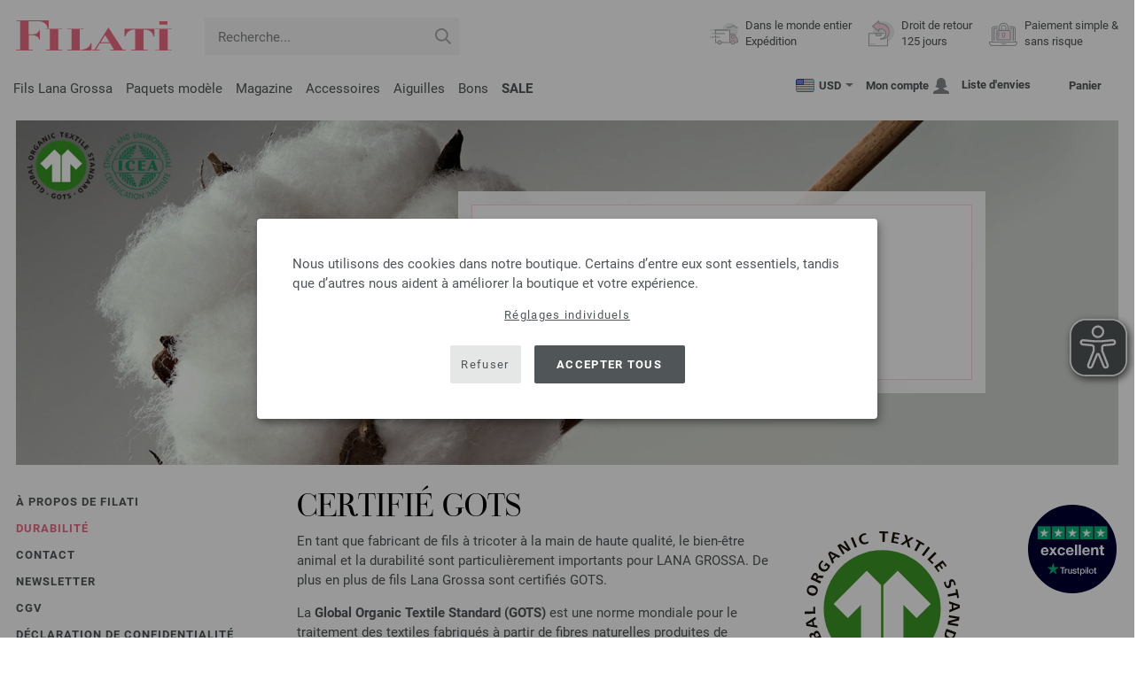

--- FILE ---
content_type: text/html; charset=UTF-8
request_url: https://www.filati.fr/ueber-filati/nachhaltigkeit.asp
body_size: 13838
content:
<!doctype html>
<html lang="fr">
<head><meta charset="utf-8">
<title>LANA GROSSA Durabilité FILATI.fr</title>
<meta name="googlebot" content="index,follow,noodp" />
<meta name="robots" content="all,index,follow" />
<meta name="msnbot" content="all,index,follow" />
<link rel="canonical" href="https://www.filati.fr/a-propos-de-filati/nachhaltigkeit.asp" />
<meta http-equiv="X-UA-Compatible" content="ie=edge">
<meta name="application-name" content="FILATI">
<meta name="apple-mobile-web-app-title" content="FILATI">
<meta name="msapplication-TileColor" content="#505658">
<meta name="theme-color" content="#505658">
<meta name="msapplication-config" content="/browserconfig.xml?v=04">
<link rel="apple-touch-icon" sizes="57x57" href="/assets/images/favicons/apple-touch-icon-57x57.png?v=04">
<link rel="apple-touch-icon" sizes="60x60" href="/assets/images/favicons/apple-touch-icon-60x60.png?v=04">
<link rel="apple-touch-icon" sizes="72x72" href="/assets/images/favicons/apple-touch-icon-72x72.png?v=04">
<link rel="apple-touch-icon" sizes="76x76" href="/assets/images/favicons/apple-touch-icon-76x76.png?v=04">
<link rel="apple-touch-icon" sizes="114x114" href="/assets/images/favicons/apple-touch-icon-114x114.png?v=04">
<link rel="apple-touch-icon" sizes="120x120" href="/assets/images/favicons/apple-touch-icon-120x120.png?v=04">
<link rel="apple-touch-icon" sizes="144x144" href="/assets/images/favicons/apple-touch-icon-144x144.png?v=04">
<link rel="apple-touch-icon" sizes="152x152" href="/assets/images/favicons/apple-touch-icon-152x152.png?v=04">
<link rel="apple-touch-icon" sizes="180x180" href="/assets/images/favicons/apple-touch-icon-180x180.png?v=04">
<link rel="icon" type="image/png" href="/assets/images/favicons/android-chrome-36x36.png?v=04" sizes="36x36">
<link rel="icon" type="image/png" href="/assets/images/favicons/android-chrome-48x48.png?v=04" sizes="48x48">
<link rel="icon" type="image/png" href="/assets/images/favicons/android-chrome-72x72.png?v=04" sizes="72x72">
<link rel="icon" type="image/png" href="/assets/images/favicons/android-chrome-96x96.png?v=04" sizes="96x96">
<link rel="icon" type="image/png" href="/assets/images/favicons/android-chrome-144x144.png?v=04" sizes="144x144">
<link rel="icon" type="image/png" href="/assets/images/favicons/android-chrome-192x192.png?v=04" sizes="192x192">
<link rel="icon" type="image/png" href="/assets/images/favicons/favicon-16x16.png?v=04" sizes="16x16">
<link rel="icon" type="image/png" href="/assets/images/favicons/favicon-32x32.png?v=04" sizes="32x32">
<link rel="icon" type="image/png" href="/assets/images/favicons/favicon-96x96.png?v=04" sizes="96x96">
<link rel="shortcut icon" type="image/x-icon" href="/favicon.ico?v=04">
<meta name="msapplication-TileImage" content="/assets/images/favicons/mstile-150x150.png?v=04">
<meta name="msapplication-square70x70logo" content="/assets/images/favicons/mstile-70x70.png?v=04">
<meta name="msapplication-square150x150logo" content="/assets/images/favicons/mstile-150x150.png?v=04">
<meta name="msapplication-wide310x150logo" content="/assets/images/favicons/mstile-310x150.png?v=04">
<meta name="msapplication-square310x310logo" content="/assets/images/favicons/mstile-310x310.png?v=04">
<link href="/assets/images/favicons/apple-touch-startup-image-320x460.png?v=04" media="(device-width: 320px) and (device-height: 480px) and (-webkit-device-pixel-ratio: 1)" rel="apple-touch-startup-image">
<link href="/assets/images/favicons/apple-touch-startup-image-640x920.png?v=04" media="(device-width: 320px) and (device-height: 480px) and (-webkit-device-pixel-ratio: 2)" rel="apple-touch-startup-image">
<link href="/assets/images/favicons/apple-touch-startup-image-640x1096.png?v=04" media="(device-width: 320px) and (device-height: 568px) and (-webkit-device-pixel-ratio: 2)" rel="apple-touch-startup-image">
<link href="/assets/images/favicons/apple-touch-startup-image-748x1024.png?v=04" media="(device-width: 768px) and (device-height: 1024px) and (-webkit-device-pixel-ratio: 1) and (orientation: landscape)" rel="apple-touch-startup-image">
<link href="/assets/images/favicons/apple-touch-startup-image-750x1024.png?v=04" media="" rel="apple-touch-startup-image">
<link href="/assets/images/favicons/apple-touch-startup-image-750x1294.png?v=04" media="(device-width: 375px) and (device-height: 667px) and (-webkit-device-pixel-ratio: 2)" rel="apple-touch-startup-image">
<link href="/assets/images/favicons/apple-touch-startup-image-768x1004.png?v=04" media="(device-width: 768px) and (device-height: 1024px) and (-webkit-device-pixel-ratio: 1) and (orientation: portrait)" rel="apple-touch-startup-image">
<link href="/assets/images/favicons/apple-touch-startup-image-1182x2208.png?v=04" media="(device-width: 414px) and (device-height: 736px) and (-webkit-device-pixel-ratio: 3) and (orientation: landscape)" rel="apple-touch-startup-image">
<link href="/assets/images/favicons/apple-touch-startup-image-1242x2148.png?v=04" media="(device-width: 414px) and (device-height: 736px) and (-webkit-device-pixel-ratio: 3) and (orientation: portrait)" rel="apple-touch-startup-image">
<link href="/assets/images/favicons/apple-touch-startup-image-1496x2048.png?v=04" media="(device-width: 768px) and (device-height: 1024px) and (-webkit-device-pixel-ratio: 2) and (orientation: landscape)" rel="apple-touch-startup-image">
<link href="/assets/images/favicons/apple-touch-startup-image-1536x2008.png?v=04" media="(device-width: 768px) and (device-height: 1024px) and (-webkit-device-pixel-ratio: 2) and (orientation: portrait)" rel="apple-touch-startup-image">
<link rel="manifest" href="/manifest.json?v=04" />
<meta property="og:type" content="article" />
<meta property="og:url" content="https://www.filati.fr/a-propos-de-filati/nachhaltigkeit.asp" />
<meta property="og:image" content="https://www.filati.fr/assets/images/social-media/fb-filati.png" />
<meta property="og:site_name" content="FILATI" />
<meta property="fb:admins" content="100002294998238" />
<meta name="viewport" content="width=device-width, initial-scale=1.0">
<link rel="preload" href="/assets/fonts/bodoni-classic-pro-a.woff2" as="font" type="font/woff2" crossorigin="anonymous">
<link rel="preload" href="/assets/fonts/roboto-v18-vietnamese_latin-ext_greek-ext_cyrillic_latin_greek_cyrillic-ext-700.woff2" as="font" type="font/woff2" crossorigin="anonymous">
<link rel="preload" href="/assets/fonts/roboto-v18-vietnamese_latin-ext_greek-ext_cyrillic_latin_greek_cyrillic-ext-regular.woff2" as="font" type="font/woff2" crossorigin="anonymous">
<link rel="stylesheet" href="/assets/styles/css/style.css?v=208">
<style>
.priceBrutto{display:none !important;}
</style>
<script>var klaroConfig = {elementID: 'biscuit',storageMethod: 'cookie',cookieName: 'klaro',cookieExpiresAfterDays: 365,privacyPolicy: 'https://www.filati.fr/lana-grossa-filati-mode-tricote/intimite.html',default: false,mustConsent: false,noticeAsModal: true,acceptAll: true,hideDeclineAll: false,lang: 'zz',translations: {zz: {acceptAll: 'Accepter tous',acceptSelected: 'Enregistrer sélection',close: 'Fermer',consentModal: {description: 'Ici, vous pouvez voir et ajuster les informations que nous stockons à votre sujet.',privacyPolicy: {name: 'Déclaration de confidentialité',text: 'Plus de détails peuvent être trouvés dans notre {privacyPolicy}.'},title: 'Paramètres de confidentialité'},consentNotice: {changeDescription: 'Il y a eu des changements depuis votre dernière visite, veuillez mettre à jour votre sélection.',title: 'Paramètres de confidentialité',description: 'Nous utilisons des cookies dans notre boutique. Certains d’entre eux sont essentiels, tandis que d’autres nous aident à améliorer la boutique et votre expérience.',imprint: {name: 'Mentions légales'},learnMore: 'Réglages individuels',privacyPolicy: {name: 'Déclaration de confidentialité'},testing: ' '},contextualConsent: {acceptAlways: '',acceptOnce: 'Oui',description: '',descriptionEmptyStore: ' ',modalLinkText: 'Paramètres de confidentialité'},decline: 'Refuser',ok: 'Accepter tous',poweredBy: ' ',privacyPolicy: {name: 'Déclaration de confidentialité',text: 'Plus de détails peuvent être trouvés dans notre {privacyPolicy}.'},purposeItem: {service: ' ',services: ' '},purposes: {external: {description: 'Nécessaire pour afficher le contenu externe.',title: 'Contenu externe'},tech: {description: 'Les cookies essentiels permettent des fonctions de base et sont nécessaires au bon fonctionnement de la boutique.',title: 'Techniquement requis'},marketing: {description: 'Ces services traitent les informations personnelles pour vous montrer un contenu pertinent sur des produits, des services ou des sujets qui pourraient vous intéresser.',title: 'Commercialisation'},statistics: {description: 'Les cookies statistiques collectent des informations de manière anonyme. Ces informations nous aident à comprendre comment nos visiteurs utilisent la boutique.',title: 'Statistiques'},personalization: {description: 'Nécessaire pour afficher des contenus personnalisés.',title: 'Personnalisation'}},save: 'Enregistrer',service: {disableAll: {description: ' ',title: 'Activer ou désactiver tout'},optOut: {description: 'Diese Dienste werden standardmäßig geladen (Sie können sich jedoch abmelden)',title: '(Opt-out)'},purpose: ' ',purposes: ' ',required: {description: ' ',title: 'Les cookies essentiels permettent des fonctions de base et sont nécessaires au bon fonctionnement de la boutique.'}}}},services: [{name: 'mandatory',default: true,purposes: ['tech'],translations: {zz: {title: 'Techniquement requis',description: ''},},cookies: ['BasketGuid'],required: true,},{name: 'googleAnalytics',purposes: ['statistics'],translations: {zz: {title: 'Google Analytics',description: ''},},cookies: [['_ga', '/', 'filati.fr'], ['_gid', '/', 'filati.fr'], ['_gat', '/', 'filati.fr'], ['_gali', '/', 'filati.fr'], [/^_gac_.*$/i, '/', 'filati.fr'], [/^_gat_.*$/i, '/', 'filati.fr'], '_ga'],},{name: 'google-tag-manager',required: true,purposes: ['marketing'],onAccept: `for(let k of Object.keys(opts.consents)){if (opts.consents[k]){let eventName = 'klaro-'+k+'-accepted';dataLayer.push({'event': eventName})}}`,onInit: `window.dataLayer = window.dataLayer || [];window.gtag = function(){dataLayer.push(arguments)};gtag('consent', 'default', {'ad_storage': 'denied', 'analytics_storage': 'denied', 'ad_user_data': 'denied', 'ad_personalization': 'denied'});gtag('set', 'ads_data_redaction', true);`,},{name: 'google-analytics',cookies: [/^_ga(_.*)?/],purposes: ['marketing'],onAccept: `gtag('consent', 'update', {'analytics_storage': 'granted',})`,onDecline: `gtag('consent', 'update', {'analytics_storage': 'denied',})`,},{name: 'google-ads',cookies: [],onAccept: `gtag('consent', 'update', {'ad_storage': 'granted','ad_user_data': 'granted','ad_personalization': 'granted'})`,onDecline: `gtag('consent', 'update', {'ad_storage': 'denied','ad_user_data': 'denied','ad_personalization': 'denied'})`,purposes: ['marketing'],},{name: 'issuu',purposes: ['external'],translations: {zz: {title: 'issuu',description: 'Requis pour pouvoir feuilleter des magazines.'},},},{name: 'YouTube',purposes: ['external'],translations: {zz: {title: 'YouTube',description: 'Requis pour regarder des vidéos.'},},},],};</script>
<script src="/assets/scripts/js_lib/biscuit.js?v=208"></script>
<script src="/assets/scripts/js.min.js?v=208"></script>
<script>var CurrencyArray = {"AED":[4.311694,"AED","2"],"AFN":[76.897685,"&#1547;","0"],"ALL":[97.687232,"Lek","0"],"AMD":[445.805333,"AMD","0"],"ANG":[2.101643,"Na&#402;","2"],"AOA":[1075.429802,"AOA","0"],"ARS":[1678.302279,"arg$","0"],"AUD":[1.755418,"AU$","2"],"AWG":[2.11329,"Afl.","2"],"AZN":[1.995968,"&#8380;","2"],"BAM":[1.975768,"KM","2"],"BBD":[2.364193,"BDS$","2"],"BDT":[143.570939,"BDT","0"],"BGN":[1.971664,"&#1083;&#1074;","2"],"BHD":[0.442571,"BHD","2"],"BIF":[3475.310381,"BIF","0"],"BMD":[1.17405,"BD$","2"],"BND":[1.51111,"BR$","2"],"BOB":[8.110971,"$b","2"],"BRL":[6.304298,"R$","2"],"BSD":[1.173863,"B$","2"],"BTN":[106.49525,"BTN","0"],"BWP":[15.677437,"P","0"],"BYN":[3.385312,"Br","2"],"BZD":[2.360859,"BZ$","2"],"CAD":[1.6318,"CA$","2"],"CDF":[2553.558884,"CDF","0"],"CHF":[0.938072,"CHF","2"],"CLP":[1040.917195,"chil$","0"],"CNY":[8.181779,"CN&#165;","2"],"COP":[4330.800601,"CO$","0"],"CRC":[573.69535,"CR&#8353;","0"],"CUC":[1.17405,"CUC","2"],"CUP":[31.112324,"Cub$","0"],"CVE":[111.39072,"CVE","0"],"CZK":[24.510466,"K&#269;","0"],"DJF":[209.032489,"DJF","0"],"DKK":[7.546383,"dkr","2"],"DOP":[74.785464,"RD$","0"],"DZD":[152.313289,"DZD","0"],"EGP":[55.20524,"E&#163;","0"],"ETB":[183.16608,"ETB","0"],"EUR":[1.01,"&#8364;","2"],"FJD":[2.676247,"FJ$","2"],"GBP":[0.87684,"&#163;","2"],"GEL":[3.158198,"&#8382;","2"],"GHS":[12.718535,"&#162;","0"],"GMD":[86.879472,"GMD","0"],"GNF":[10276.858496,"GNF","0"],"GTQ":[8.999953,"Q","2"],"GYD":[245.541455,"G$","0"],"HKD":[9.152289,"HK$","2"],"HNL":[30.956852,"L","0"],"HRK":[7.609839,"kn","2"],"HTG":[153.76726,"HTG","0"],"HUF":[388.812458,"Ft","0"],"IDR":[19867.274043,"Rp","0"],"ILS":[3.692509,"&#8362;","2"],"INR":[106.476533,"&#8377;","0"],"IQD":[1537.740535,"IQD","0"],"IRR":[49456.85543,"&#65020;","0"],"ISK":[147.648635,"&#205;kr","0"],"JMD":[185.242069,"J$","0"],"JOD":[0.83245,"JOD","2"],"JPY":[185.362494,"&#165;","0"],"KES":[151.417472,"KES","0"],"KGS":[102.670478,"K.S.","0"],"KHR":[4725.840303,"&#6107;","0"],"KMF":[498.971778,"KMF","0"],"KRW":[1731.10178,"KR&#8361;","0"],"KWD":[0.361584,"KWD","2"],"KYD":[0.978186,"CI$","2"],"KZT":[600.246132,"&#8376;","0"],"LAK":[25381.507129,"&#8365;","0"],"LBP":[105117.525391,"LB&#163;","0"],"LKR":[363.634922,"&#3515;&#3540;","0"],"LRD":[211.881282,"Lib$","0"],"LSL":[19.220343,"LSL","0"],"LTL":[3.466665,"Lt","2"],"LVL":[0.710171,"Ls","2"],"LYD":[6.378461,"LYD","2"],"MAD":[10.80732,"MAD","0"],"MDL":[20.125388,"MDL","0"],"MGA":[5455.129839,"MGA","0"],"MKD":[62.178379,"&#1076;&#1077;&#1085;","0"],"MMK":[2465.679514,"MMK","0"],"MOP":[9.430606,"MOP","2"],"MUR":[54.358993,"MUR","0"],"MVR":[18.150925,"MVR","0"],"MWK":[2035.470557,"MWK","0"],"MXN":[20.688427,"Mex$","0"],"MYR":[4.759654,"RM","2"],"MZN":[74.945534,"MT","0"],"NAD":[19.220343,"N$","0"],"NGN":[1666.962834,"&#8358;","0"],"NIO":[43.196545,"C$","0"],"NOK":[11.827996,"nkr","0"],"NPR":[170.39199,"&#2352;&#2369;","0"],"NZD":[2.034517,"NZ$","2"],"OMR":[0.449452,"&#65020;","2"],"PAB":[1.173863,"B/.","2"],"PEN":[3.944362,"S/.","2"],"PGK":[5.014678,"PGK","2"],"PHP":[69.759744,"&#8369;","0"],"PKR":[328.513781,"&#8360;","0"],"PLN":[4.266545,"z&#322;","2"],"PYG":[8023.08147,"Gs","0"],"QAR":[4.268034,"&#65020;","2"],"RON":[5.13997,"lei","2"],"RSD":[118.537954,"&#1044;&#1080;&#1085;.","0"],"RUB":[91.297775,"&#8381;","0"],"RWF":[1711.496412,"RWF","0"],"SAR":[4.40222,"&#65020;","2"],"SBD":[9.537526,"SI$","2"],"SCR":[17.894847,"Sre","0"],"SDG":[706.192567,"SDG","0"],"SEK":[10.811222,"Skr","0"],"SGD":[1.50994,"S$","2"],"SHP":[0.880841,"SH&#163;","2"],"SLL":[24619.241191,"SLL","0"],"SOS":[669.667665,"S","0"],"SRD":[45.034798,"SR$","0"],"STD":[24300.463887,"STD","0"],"SZL":[19.225292,"SZL","0"],"THB":[36.741301,"&#3647;","0"],"TJS":[10.910866,"TJS","0"],"TMT":[4.120915,"TMT","2"],"TND":[3.442895,"TND","2"],"TOP":[2.82683,"TOP","2"],"TRY":[50.799732,"&#8378;","0"],"TTD":[7.97055,"TT$","2"],"TWD":[36.997249,"NT$","0"],"TZS":[2960.434031,"TZS","0"],"UAH":[50.902017,"&#8372;","0"],"UGX":[4173.174517,"UGX","0"],"USD":[1.17405,"$","2"],"UYU":[45.42911,"$U","0"],"UZS":[14049.989668,"UZS","0"],"VND":[30843.466797,"&#8363;","0"],"XAF":[662.653824,"XAF","0"],"XCD":[3.172929,"EC$","2"],"XOF":[662.653824,"XOF","0"],"XPF":[120.477553,"XPF","0"],"YER":[279.981598,"&#65020;","0"],"ZAR":[19.259538,"R","0"],"ZMW":[23.565151,"ZMW","0"],};var myCurrencyISO = 'USD';var myCurrencySign = '&euro;';var myShowWithVAT = false;var sToolTipText = 'Le prix estimé dans votre devise n\'est qu\'à titre indicatif et peut ne pas être le prix final.';var sPriceText = 'Prix';var sUVPText = 'RRP: ';var sToolTipTextUVP = 'Le prix de vente non contraignant (RRP) est le prix qu\'un fabricant recommande comme prix de vente au client.';var BFHCountriesList = {ZA:"Afrique du Sud",AL:"Albanie",DZ:"Algérie",DE:"Allemagne",AD:"Andorre",AO:"Angola",AI:"Anguilla",AG:"Antigua-et-Barbuda",AN:"Antilles néerlandaises",SA:"Arabie Saoudite",AR:"Argentine",AM:"Arménie",AW:"Aruba",AU:"Australie",AT:"Autriche",AZ:"Azerbaïdjan",BS:"Bahamas",BH:"Bahreïn",BB:"Barbade",BE:"Belgique",BZ:"Belize",BJ:"Bénin",BM:"Bermudes",BT:"Bhoutan",BY:"Biélorussie",BO:"Bolivie",BA:"Bosnie-Herzégovine",BW:"Botswana",BR:"Brésil",BN:"Brunei",BG:"Bulgarie",BF:"Burkina Faso",BI:"Burundi",KH:"Cambodge",CM:"Cameroun",CA:"Canada",CV:"Cap-Vert",CL:"Chili",CN:"Chine",CY:"Chypre",VA:"Cité du Vatican",CO:"Colombie",KM:"Comores",KR:"Corée du Sud",CR:"Costa Rica",CI:"Côte-d\'Ivoire",HR:"Croatie",DK:"Danemark",DJ:"Djibouti",DM:"Dominique",EG:"Egypte",SV:"El Salvador",AE:"Émirats Arabes Unis",EC:"Equateur",ER:"Erythrée",ES:"Espagne",IC:"Espagne (Îles Canaries)",EE:"Estonie",FM:"États fédérés de Micronésie",ET:"Ethiopie",FJ:"Fidji",FI:"Finlande",FR:"France",GA:"Gabon",GM:"Gambie",GE:"Géorgie",GI:"Gibraltar",GB:"Grande-Bretagne",GR:"Grèce",GD:"Grenade",GL:"Groenland",GP:"Guadeloupe",GN:"Guinée",GW:"Guinée-Bissau",GY:"Guyane",GF:"Guyane française",HN:"Honduras",HK:"Hong-Kong",HU:"Hongrie",MU:"Ile Maurice",NF:"Île Norfolk",KY:"Îles Caïmans",CK:"Iles Cook",FO:"Îles Féroé",FK:"Iles Malouines",MH:"Iles Marshall",PN:"Iles Pitcairn",SB:"Iles Salomon",TC:"Îles Turques et Caïques",VG:"Îles Vierges britanniques",IN:"Inde",ID:"Indonésie",IE:"Irlande",IS:"Islande",IL:"Israël",IT:"Italie",JM:"Jamaïque",JP:"Japon",JO:"Jordanie",KZ:"Kazakhstan",KE:"Kenya",KG:"Kirghizstan",KI:"Kiribati",XK:"Kosovo",KW:"Koweit",RE:"La Réunion",LA:"Laos",LS:"Lesotho",LV:"Lettonie",LI:"Liechtenstein",LT:"Lituanie",LU:"Luxembourg",MK:"Macédoine",MG:"Madagascar",MY:"Malaisie",MW:"Malawi",MV:"Maldives",ML:"Mali",MT:"Malte",MA:"Maroc",MQ:"Martinique",MR:"Mauritanie",YT:"Mayotte",MX:"Mexique",MD:"Moldova",MC:"Monaco",MN:"Mongolie",ME:"Monténégro",MS:"Montserrat",MZ:"Mozambique",NA:"Namibie",NR:"Nauru",NP:"Népal",NI:"Nicaragua",NE:"Niger",NG:"Nigeria",NU:"Niue",NO:"Norvège",NC:"Nouvelle-Calédonie",NZ:"Nouvelle-Zélande",OM:"Oman",UG:"Ouganda",UZ:"Ouzbékistan",PW:"Palau",PA:"Panama",PG:"Papouasie-Nouvelle-Guinée",PY:"Paraguay",NL:"Pays-Bas",PE:"Pérou",PH:"Philippines",PL:"Pologne",PF:"Polynésie française",PT:"Portugal",QA:"Qatar",CD:"RD Congo",DO:"République dominicaine",CG:"République du Congo",CZ:"République tchèque",RO:"Roumanie",RU:"Russie",RW:"Rwanda",MF:"Saint Martin",SH:"Sainte-Hélène",LC:"Sainte-Lucie",KN:"Saint-Kitts-et-Nevis",PM:"Saint-Pierre-et-Miquelon",VC:"Saint-Vincent-et-les Grenadines",WS:"Samoa",SM:"San Marino",ST:"Sao Tomé et Principe",SN:"Sénégal",RS:"Serbie",SC:"Seychelles",SL:"Sierra Leone",SG:"Singapour",SK:"Slovaquie",SI:"Slovénie",SO:"Somalie",LK:"Sri Lanka",SE:"Suède",CH:"Suisse",SR:"Suriname",SJ:"Svalbard et Jan Mayen",SZ:"Swaziland",TJ:"Tadjikistan",TW:"Taiwan",TZ:"Tanzanie",TD:"Tchad",TH:"Thaïlande",TG:"Togo",TO:"Tonga",TT:"Trinité-et-Tobago",TN:"Tunisie",TM:"Turkménistan",TR:"Turquie",TV:"Tuvalu",UA:"Ukraine",UY:"Uruguay",US:"USA - Les États-Unis d\'Amérique",VU:"Vanuatu",VE:"Venezuela",VN:"Viêt-Nam",WF:"Wallis et Futuna",YE:"Yémen",ZM:"Zambie",ZW:"Zimbabwe",};getLangChangeWindow('www.filati-store.com', 'US', 'USD');var sJSONSearchPath = '/assets/searchdata/searchdata-filati.fr.json?v=2026011915';var sSearch_TextNoItems = 'Aucun résultat de recherche trouvé';var sSearch_TextMoreItems = 'Afficher tous les résultats';var sDeliveryCountryVat = '';var iDiscountFactorGlobal = 1;var iDiscountFactorCampaign = 1;var oDiscountArticleArray = [];var sVATTranslation = 'TVA';</script>
<script>
var gaProperty = 'G-TFR96DX9T5';
var disableStr = 'ga-disable-' + gaProperty;
if (document.cookie.indexOf(disableStr + '=true') > -1) {
  window[disableStr] = true;
}
function gaOptout() {
  document.cookie = disableStr + '=true; expires=Thu, 31 Dec 2099 23:59:59 UTC; path=/';
  window[disableStr] = true;
}
</script>

<script async type="opt-in" data-type="text/javascript" data-name="googleAnalytics" data-src="https://www.googletagmanager.com/gtag/js?id=G-TFR96DX9T5"></script>
<script type="opt-in" data-type="text/javascript" data-name="googleAnalytics">
  window.dataLayer = window.dataLayer || [];
  function gtag(){dataLayer.push(arguments);}
  gtag('js', new Date());
  gtag('config', 'G-TFR96DX9T5', { 'anonymize_ip': true, 'link_attribution': true });
  gtag('consent', 'default', {'ad_storage': 'denied', 'ad_user_data': 'denied', 'ad_personalization': 'denied', 'analytics_storage': 'denied'});
</script>
<script type="opt-in" data-type="text/javascript" data-name="googleAnalytics">
if(typeof gtag === 'function' ){gtag('consent', 'update', {'analytics_storage': 'granted', 'ad_storage': 'denied', 'ad_user_data': 'denied', 'ad_personalization': 'denied'});}
</script>
<script type="opt-in" data-type="text/javascript" data-name="google-ads">
if(typeof gtag === 'function' ){gtag('consent', 'update', {'ad_storage': 'granted', 'ad_user_data': 'granted', 'ad_personalization': 'granted'});}
</script>

	<script type="opt-in" data-type="text/javascript" data-name="google-tag-manager">
	!function(f,b,e,v,n,t,s)
	{if(f.fbq)return;n=f.fbq=function(){n.callMethod?
	n.callMethod.apply(n,arguments):n.queue.push(arguments)};
	if(!f._fbq)f._fbq=n;n.push=n;n.loaded=!0;n.version='2.0';
	n.queue=[];t=b.createElement(e);t.async=!0;
	t.src=v;s=b.getElementsByTagName(e)[0];
	s.parentNode.insertBefore(t,s)}(window, document,'script',
	'https://connect.facebook.net/en_US/fbevents.js');
	fbq('init', '2431180553681586');
	fbq('track', 'PageView');
	
	</script>
	
<script async src="/assets/eye-able/config.js?v=208"></script>
<script async src="/assets/eye-able/public/js/eyeAble.js?v=208"></script>

</head><body id="wrapper">

<a class="scrollToTop hidden-sm-down" href="#"><img src="/assets/image/layout/arrow_down.png" alt="TOP"></a>
<a class="trustpic" href="https://fr.trustpilot.com/review/filati.cc" target="_blank"><img src="/assets/image/trust/rated-excellent-trustpilot-fr.svg" alt="Trustpilot"></a>
<div id="biscuit"></div>
<header id="header">
<div class="container">
<div class="row header-first-row">
<div class="hidden-md-up col-2 js-nav-trigger">
<div class="burgermenu showMobile"><i></i><i></i><i></i></div>
</div>
<div class="col-5 col-md-3 col-lg-3 col-xl-2 mobilelogo"> <a href="/"><img class="b-lazy" src="[data-uri]" id="logo" data-src="/assets/image/layout/logo.svg" alt="FILATI"></a></div>
<div class="col-5 hidden-md-up text-right mobileleft"> <div class="header-setting heart"><a href="/warenkorb/wz/default.asp"><div class="icon-with-number heart js-heart-img"><img src="[data-uri]" data-src="/assets/image/layout/heart.svg" alt="Liste d'envies"><span class="number wishitems"></span></div></a></div>
<div class="header-setting cart"><a href="/warenkorb/default.asp"><div class="icon-with-number cart js-basket-img"><img src="[data-uri]" data-src="/assets/image/layout/basket.svg" alt="Panier"><span class="number basketitems"></span></div></a></div></div>
<div class="col-12 d-md-none d-xl-block col-lg-3 col-xl-3" id="js-search"><form action="/handstrickmode/search-fuse.asp?aaaaa=fdss" method="get" id="frmsearch"><input type="search" name="search" class="input-search js-input-search-fuse no-active no-bg" maxlength="100" autocomplete="off" placeholder="Recherche..."><input type="hidden" name="a" value="s"><button type="submit" class="button-search" aria-label="Recherche"></button></form><div class="search-box js-search-box-fuse"></div></div>
<div class="col-12 col-md-9 col-lg-9 col-xl-7 text-right">
<a href="/a-propos-de-filati/shop.html" aria-labelledby="HBFreeShipping"><div class="benefit text-left"><img class="b-lazy imga" src="[data-uri]" data-src="/assets/image/layout/service-lieferung.svg" alt="Dans le monde entier<br> Expédition"><span id="HBFreeShipping">Dans le monde entier<br> Expédition</span></div></a>

<a href="/a-propos-de-filati/shop.html" aria-labelledby="HBRightToReturn"><div class="benefit text-left"><img class="b-lazy imgc" src="[data-uri]" data-src="/assets/image/layout/service-rueckgabe.svg" alt="Droit de retour<br> 125 jours"><span id="HBRightToReturn">Droit de retour<br> 125 jours</span></div></a> 
<a href="/a-propos-de-filati/shop.html" aria-labelledby="HBSafePayment"><div class="benefit text-left"><img class="b-lazy imgd" src="[data-uri]" data-src="/assets/image/layout/service-bezahlen.svg" alt="Paiement simple &<br>sans risque"><span id="HBSafePayment">Paiement simple &<br>sans risque</span></div></a>
</div>
</div>
<div class="row">
<div class="header-second-row col-12">
<div class="container">
<div class="row">
<div class="hidden-xl-up hidden-sm-down col-md-5 col-lg-4"><form action="/handstrickmode/search-fuse.asp?aaaaa=fdss" method="get" id="frmsearch"><input type="search" name="search" class="input-search js-input-search-fuse no-active no-bg" maxlength="100" autocomplete="off" placeholder="Recherche..."><input type="hidden" name="a" value="s"><button type="submit" class="button-search" aria-label="Recherche"></button></form><div class="search-box js-search-box-fuse"></div></div>
<div class="col-12 hidden-sm-down col-md-7 col-lg-8 d-xl-none text-right"><div class="media header-setting currency js-modal-launcher"><div class="media-left"><span class="img-shadow"><img class="b-lazy" src="[data-uri]" data-src="/assets/image/flags/us.svg" alt="Pays : US"></span></div><div class="media-right"><span class="label">USD</span><img class="b-lazy arrow-right" src="[data-uri]" data-src="/assets/image/layout/arrow_down_small.png" alt="Devise" width="9" height="4"></div></div>
<div class="media header-setting account"><a href="/konto/login.asp"><div class="media-left"><span class="label">Mon compte</span></div><div class="media-right"><img class="b-lazy" src="[data-uri]" data-src="/assets/image/layout/user.svg" alt="Mon compte"></div></a></div>
<div class="media header-setting"><a href="/warenkorb/wz/default.asp"><div class="media-left"><span class="label">Liste d'envies</span></div><div class="media-right"><div class="icon-with-number heart js-heart-img"><img src="[data-uri]" data-src="/assets/image/layout/heart.svg" alt="Liste d'envies"><span class="number wishitems"></span></div></div></a></div>
<div class="media header-setting cart"><a href="/warenkorb/default.asp"><div class="media-left"><span class="label">Panier</span></div><div class="media-right"><div class="icon-with-number cart js-basket-img"><img src="[data-uri]" data-src="/assets/image/layout/basket.svg" alt="Panier"><span class="number basketitems"></span></div></div></a></div> </div>
<div class="col-12 col-md-12 col-lg-12 col-xl-8"> 
<nav><ul><li class="menu-item Yarn"><a href="https://www.filati.fr/fils-lana-grossa/laine-fils-p_1.html" target="_self">Fils Lana Grossa</a></li>
<li class="menu-item Modelpackages"><a href="https://www.filati.fr/modeles-lana-grossa/tricoter-lana-grossa-c_1-p_1.html" target="_self">Paquets modèle</a></li>
<li class="menu-item Magazine"><a href="https://www.filati.fr/livres-de-tricot-lana-grossa/modeles-instructions-a-tricoter-p_1.html" target="_self">Magazine</a></li>
<li class="menu-item Accessoires"><a href="https://www.filati.fr/accessoires/boutons-f_63-p_1.html" target="_self">Accessoires</a></li>
<li class="menu-item Needle"><a href="https://www.filati.fr/crocheter-tricoter/aiguilles-p_1.html" target="_self">Aiguilles</a></li>
<li class="menu-item Voucher"><a href="https://www.filati.fr/bon/bon-filati-lana-grossa.html" target="_self">Bons</a></li>
<li class="menu-item Outlet"><a href="https://www.filati.fr/offres-lana-grossa/laine-fils-p_1.html" target="_self"><b><span style="color:#e662710"><span class="uppercase">Sale</span></span></b></a></li>
</ul><div id="teasermobile" class="hidden-md-up text-center"></div></nav><script>$('li.menu-item').hover(function() {$(this).addClass('hov');}, function() {$( this ).removeClass('hov');});</script>
<div class="hidden-md-up header-setting-mobile text-center" id="js-curr-acc"><div class="media header-setting currency js-modal-launcher"><div class="media-left"><span class="img-shadow"><img class="b-lazy" src="[data-uri]" data-src="/assets/image/flags/us.svg" alt="Pays : US"></span></div><div class="media-right"><span class="label">USD</span><img class="b-lazy arrow-right" src="[data-uri]" data-src="/assets/image/layout/arrow_down_small.png" alt="Devise" width="9" height="4"></div></div>
<div class="media header-setting account"><a href="/konto/login.asp"><div class="media-left"><span class="label">Mon compte</span></div><div class="media-right"><img class="b-lazy" src="[data-uri]" data-src="/assets/image/layout/user.svg" alt="Mon compte"></div></a></div></div>
</div>
<div class="col-12 col-md-6 hidden-md-down col-lg-4 col-xl-4 text-right hidden-xs-down d-lg-none d-xl-block"> <div class="media header-setting currency js-modal-launcher"><div class="media-left"><span class="img-shadow"><img class="b-lazy" src="[data-uri]" data-src="/assets/image/flags/us.svg" alt="Pays : US"></span></div><div class="media-right"><span class="label">USD</span><img class="b-lazy arrow-right" src="[data-uri]" data-src="/assets/image/layout/arrow_down_small.png" alt="Devise" width="9" height="4"></div></div>
<div class="media header-setting account"><a href="/konto/login.asp"><div class="media-left"><span class="label">Mon compte</span></div><div class="media-right"><img class="b-lazy" src="[data-uri]" data-src="/assets/image/layout/user.svg" alt="Mon compte"></div></a></div>
<div class="media header-setting"><a href="/warenkorb/wz/default.asp"><div class="media-left"><span class="label">Liste d'envies</span></div><div class="media-right"><div class="icon-with-number heart js-heart-img"><img src="[data-uri]" data-src="/assets/image/layout/heart.svg" alt="Liste d'envies"><span class="number wishitems"></span></div></div></a></div>
<div class="media header-setting cart js-header-cart"><a href="/warenkorb/default.asp" class="js-header-cart-link"><div class="media-left"><span class="label">Panier</span></div><div class="media-right"><div class="icon-with-number cart js-basket-img"><img src="[data-uri]" data-src="/assets/image/layout/basket.svg" alt="Panier"><span class="number basketitems"></span></div></div></a><div class="cart-box js-cart-box"></div></div> </div>
</div>
</div>
</div>
</div> 
</div>
</header>

<div class="container" id="js-container">
<div id="styleguide">
<div class="row"><div class="col-12"><div class="banner-box header small-margin"><img src="/media/shop-inhalte/banner/landingpages/nachhaltige-wolle-icea-gots.jpg" alt="Store FILATI Durabilité"><div class="box-outer right wbreak"><div class="box-inner text-center"><p class="overline hidden-md-down">Store FILATI</p><h1>Durabilité</h1><p class="hidden-md-down"></p></div></div></div></div></div>
<div class="row">
    <div class="col-12 col-md-3 text-margin-top">
		<div class="side-nav">
    <ul class="level1">
    <li><a href="https://www.filati.fr/a-propos-de-filati/filati.html">À propos de FILATI</a></li>
<li class="active"><a href="https://www.filati.fr/ueber-filati/nachhaltigkeit.asp">Durabilité</a></li>
<li><a href="https://www.filati.fr/lana-grossa-filati-mode-tricote/contact.html">Contact</a></li>
<li><a href="https://www.filati.fr/lana-grossa-filati-mode-tricote/newsletter.asp">Newsletter</a></li>
<li><a href="https://www.filati.fr/lana-grossa-filati-mode-tricote/cgv.html">CGV</a></li>
<li><a href="https://www.filati.fr/lana-grossa-filati-mode-tricote/intimite.html">Déclaration de confidentialité</a></li>
<li><a href="https://www.filati.fr/lana-grossa-filati-mode-tricote/accessibilite.html">Déclaration d'accessibilité</a></li>
<li><a href="https://www.filati.fr/lana-grossa-filati-mode-tricote/mentions-legales.html">Mentions légales</a></li>

  </ul>
</div>
        
        <div class="column-spacing-right">
        	<div class="hidden-sm-down">
				
            </div>
        </div>
    </div>
    
    <div class="col-12 col-md-9 col-lg-8 text-margin-top" id="content">
        
        
        <section class="small">
            <div class="row">
                <div class="col-12">
                    <h2 class="left no-line">Certifié GOTS</h2>
                </div>
                <div class="col-12 col-md-8">
                    <p>En tant que fabricant de fils à tricoter à la main de haute qualité, le bien-être animal et la durabilité sont particulièrement importants pour LANA GROSSA. De plus en plus de fils Lana Grossa sont certifiés GOTS.</p>
                    <p>La <b> Global Organic Textile Standard (GOTS) </b> est une norme mondiale pour le traitement des textiles fabriqués à partir de fibres naturelles produites de manière biologique et constitue donc un label textile important. Il définit des exigences environnementales tout au long de la chaîne de production textile, ainsi que des critères sociaux. L'assurance qualité passe par une certification indépendante de l'ensemble de la chaîne d'approvisionnement textile.</p>
                </div>
                <div class="col-12 col-md-4">
                    <img alt="Certifié GOTS" class="b-lazy" style="max-width:175px;" src="[data-uri]" data-src="/assets/image/sustainability/gots.svg">
                </div>
            </div>
        </section>
        
        <section class="small">
            <div class="row">
                <div class="col-12">
                    <h2 class="left no-line">Pays d'origine</h2>
                </div>
                <div class="col-12">
                    <p>Lana Grossa est synonyme de transparence, de sorte que les pays d'origine et les lieux de production des fils sont visibles à tout moment pour tous les clients. Vous trouverez ici un aperçu des matières naturelles utilisées dans nos fils.</p>
                    <p>Les matières premières de la laine Lana Grossa proviennent de préférence de régions où, pour des raisons climatiques, la cause du mulesing n'existe pas. En conséquence, de nombreux mérinos viennent d'Amérique du Sud. La gamme est garantie sans mulesing depuis 2020.</p>
                    <p>En ce qui concerne la proportion de laine brute, dont l'Australie et la Nouvelle-Zélande sont inévitables comme pays d'origine en raison des exigences de finesse et de structure de la fibre, les fournisseurs ont confirmé que même ces fils mérinos extra-fins sont garantis mulesing- libre.</p>
                    
                    <p><a href="/files/gots/fs24-en-lana-grossa-herkunftslaender-garne-final.pdf" target="_blank" class="text-bold" style="line-height:33px;">Fils printemps / été 2024</a><br><a href="/files/gots/hw24-en-herkunftslaender-garne-wolle-lana-grossa.pdf" target="_blank" class="text-bold" style="line-height:33px;">Fils automne / hiver 2024/25</a></p>
                </div>
                <div class="col-12 col-md-4">
                    <!--<img alt="FILATI" class="b-lazy" src="[data-uri]" data-src="/assets/image/layout/logo.svg">-->
                </div>
            </div>
        </section>
        
        <section class="small">
            <div class="row">
                <div class="col-12">
                    <h2 class="left no-line">Tendances du fil made in Italy</h2>
                </div>
                <div class="col-12 col-md-8">
                    <p>Les conditions dans lesquelles les fils Lana Grossa sont fabriqués ainsi que le respect des directives environnementales et des conditions de travail équitables sont des exigences fondamentales.</p>
                    <p>Cela s'applique à la fois aux matières premières et à la fabrication des fils à tricoter à la main de haute qualité. Les fils LANA GROSSA sont généralement produits dans les principales filatures italiennes. Toutes les entreprises adhèrent à l'utilisation efficace des ressources et aux normes socialement et écologiquement compatibles conformément à la réglementation de l'UE, ainsi qu'aux normes Oeko-Tex, qui fournissent des informations sur la gestion de l'environnement, les produits chimiques et leur utilisation, la gestion de la qualité, la protection de la santé et la sécurité au travail et les identifier.</p>
                    <p>Nous adhérons également à l'ordonnance européenne standardisée sur l'étiquetage des textiles, qui informe les consommateurs sur la teneur en matières premières de nos produits. C'est pourquoi il n'y a pas non plus d'alternative aux matières premières d'Italie pour Lana Grossa. Pas seulement en raison des trajets de transport courts, qui sont certainement un autre avantage lorsqu'il s'agit de questions logistiques ou de contrôle de qualité.</p>
                </div>
                <div class="col-12 col-md-4">
                    <a href="https://www.filati.fr/fils-lana-grossa/laine-fils-c_43-p_1.html"><img alt="Lana Grossa FILATI" class="b-lazy" src="[data-uri]" data-src="/assets/image/sustainability/italy.jpg"></a>
                </div>
            </div>
        </section>
        
        <section class="small">
            <div class="row">
                <div class="col-12">
                    <h2 class="left no-line">LANA GROSSA durabilité</h2>
                </div>
                 <div class="col-12">
                    <p>Pour Lana Grossa FILATI, c'est une affaire de cœur de réduire l'empreinte écologique et donc la durabilité est très importante.</p>
                </div>
               <div class="col-12"><a name="brochure"></a>
                	
                    <div class=""><iframe id="issuu-iframe" aria-label="LANA GROSSA durabilité" allowfullscreen allow="fullscreen" style="border:none;display:block;" class="issuuembed" src=""></iframe></div>
                    <script type="opt-in" data-type="text/javascript" data-name="issuu">$('#issuu-iframe').attr('src', '//e.issuu.com/embed.html?d=2022-en-nachhaltigkeitsbroschuere-lana-grossa&hideIssuuLogo=true&u=filati');</script>
                </div>
            </div>
        </section>
    </div>
</div>
</div>		
</div>
<footer>
<div id="footer">
<div class="container">
<div class="row">
<div class="col-12 text-center">
<h2 class="footer-main">Boutique en ligne Lana Grossa FILATI</h2>
<div class="footer-newsletter-title">Abonnez-vous à la newsletter maintenant et recevez un bon de 10 €.*</div>
<form class="newsletter-frm" action="/handstrickmode/newsletter.asp" method="post">
<input type="email" class="no-active" name="email-footer" placeholder="Email">
<input type="submit" value="Continuer">
<div class="footer-newsletter-info">* Bon valable pendant 14 jours. Valeur minimale de commande 45,- €. Pour la première connexion. Un seul bon peut être utilisé par client et par commande.</div>
</form>
</div>
</div>
<div class="row">
<div class="col-6 col-sm-6 col-md-3 footer-nav-vertical">
<span class="footer-title">Store FILATI</span>
<ul>
<li><a href="https://www.filati.fr/a-propos-de-filati/filati.html">À propos de FILATI</a></li>
<li class="active"><a href="https://www.filati.fr/ueber-filati/nachhaltigkeit.asp">Durabilité</a></li>
<li><a href="https://www.filati.fr/lana-grossa-filati-mode-tricote/contact.html">Contact</a></li>
<li><a href="https://www.filati.fr/lana-grossa-filati-mode-tricote/newsletter.asp">Newsletter</a></li>
<li><a href="https://www.filati.fr/lana-grossa-filati-mode-tricote/cgv.html">CGV</a></li>
<li><a href="https://www.filati.fr/lana-grossa-filati-mode-tricote/cgv.html#widerruf">Droit de rétractation</a></li>
<li><a href="https://www.filati.fr/lana-grossa-filati-mode-tricote/intimite.html">Déclaration de confidentialité</a></li>
<li><a href="https://www.filati.fr/lana-grossa-filati-mode-tricote/accessibilite.html">Déclaration d'accessibilité</a></li>

<li><button class="footer" onclick="klaro.show();return false;" rel="nofollow">Paramètres de confidentialité</button></li>
<li><a href="https://www.filati.fr/lana-grossa-filati-mode-tricote/mentions-legales.html">Mentions légales</a></li>

</ul>
</div>
<div class="col-6 col-sm-6 col-md-3 footer-nav-vertical">
<span class="footer-title">Tout autour du tricot</span>
<ul>
<li><a href="https://www.filati.fr/a-propos-de-filati/modele-du-mois.html">Modèle du mois</a></li>
<li><a href="https://www.filati.fr/modeles-lana-grossa/tricoter-lana-grossa-z_12-p_1.html">Explications gratuites</a></li>
<li><a href="https://www.filati.fr/a-propos-de-filati/convertir-modeles.html">Convertir des modèles</a></li>
<li><a href="https://www.lana-grossa.de/en/service/" target="_blank">Corrections</a></li>
<li><a href="https://www.filati.fr/a-propos-de-filati/conseils-dentretien.html">Conseils d’entretien</a></li>

</ul>
</div>
<div class="col-6 col-sm-6 col-md-3 footer-nav-vertical">
<span class="footer-title">Service & aide</span>
<ul>
<li><a href="https://www.filati.fr/lana-grossa-filati-mode-tricote/faq-aide.html">Aide</a></li>
<li><a href="https://www.filati.fr/lana-grossa-filati-mode-tricote/les-frais-de-port.html">Frais de port</a></li>
<li><a href="https://www.filati.fr/lana-grossa-filati-mode-tricote/modes-de-paiements.html">Modes de paiement</a></li>
<li><a href="https://www.filati.fr/lana-grossa-filati-mode-tricote/retour.html">Expédition de retour</a></li>

</ul>
</div>
<div class="col-6 col-sm-6 col-md-3 footer-nav-vertical">
<a href="/lana-grossa-filati-mode-tricote/modes-de-paiements.html">
<span class="footer-title">Payer en tout sécurité</span>
<div class="payments">
<img class="b-lazy payment-card" src="[data-uri]" data-src="/assets/image/footer/payment/paypal.svg" alt="PayPal">
<img class="b-lazy payment-card" src="[data-uri]" data-src="/assets/image/footer/payment/apple-pay.svg" alt="Apple Pay">
<img class="b-lazy payment-card" src="[data-uri]" data-src="/assets/image/footer/payment/visa.svg" alt="Carte de crédit VISA">
<img class="b-lazy payment-card" src="[data-uri]" data-src="/assets/image/footer/payment/mastercard.svg" alt="Carte de crédit MasterCard">
<img class="b-lazy payment-card" src="[data-uri]" data-src="/assets/image/footer/payment/maestro.svg" alt="Maestro®">
<img class="b-lazy payment-card" src="[data-uri]" data-src="/assets/image/footer/payment/postbank.svg" alt="Paiement anticipé Postbank">
<img class="b-lazy payment-card" src="[data-uri]" data-src="/assets/image/footer/payment/raiffeisen.svg" alt="Paiement anticipé Raiffeisenbank">
</div>
</a>
<a href="/lana-grossa-filati-mode-tricote/les-frais-de-port.html">
<span class="footer-title">Partenaire d’expédition</span>
<div class="sender">
<img class="b-lazy payment-card" src="[data-uri]" data-src="/assets/image/footer/shipping/post.svg" alt="Partenaire d’expédition Post">
<img class="b-lazy payment-card" src="[data-uri]" data-src="/assets/image/footer/shipping/dhl.svg" alt="Partenaire d’expédition DHL">
</div>
</a>
<div>
<span class="footer-title">Évaluation de la boutique</span>
<div id="shopvoteimage"><a href="https://www.shopvote.de/bewertung_filati_cc_13636.html" target="_blank"><img class="b-lazy" src="[data-uri]" data-src="/assets/image/shopvote.asp?lang=fr" id="svimage-47" alt="Shopbewertung - filati.fr" /></a></div>
<p class="footer-review-info">Notre société collecte les évaluations via les prestataires de services indépendants SHOPVOTE et TRUSTPILOT. Ceux-ci utilisent des mesures automatiques et manuelles pour vérifier les avis. Des informations sur l'authenticité des avis clients peuvent être trouvées ici: <a href="https://www.shopvote.de/verifizierung-von-bewertungen" target="_blank">SHOPVOTE</a>, <a href="/ueber-filati/get.asp?a=t" target="_blank" rel="nofollow">TRUSTPILOT</a></p>
</div>
</div>
</div>
</div>
</div>
<div id="footer-row">
<div class="container">
<div class="row">
<div class="col-12 col-md-3 mobile-center footer-sharing">
<a class="fb" target="_blank" title="facebook" href="https://www.facebook.com/FILATI.Wolle"></a>
<a class="inst" target="_blank" title="Instagram" href="https://www.instagram.com/filati.cc/"></a>
<a class="pin" target="_blank" title="Pinterest" href="https://www.pinterest.com/filatiwolle/"></a>
<a class="yt" target="_blank" title="YouTube" href="https://youtube.com/c/FILATIcc-Wolle-Handstrick-Mode"></a>
</div>
<div class="col-12 col-md-6 text-center languages">

<a href="https://www.filati.cc/" class="language-link">Deutsch</a>

<a href="https://www.filati-store.com/" class="language-link">English</a>
<a href="https://www.filati.ba/" class="language-link">Bosanski</a>
<a href="https://www.lanagrossa-store.dk/" class="language-link">Dansk</a>
<a href="https://www.filati.es/" class="language-link">Español</a>
<a href="https://www.filati.fr/" class="language-link active">Français</a>
<a href="https://www.filati.hr/" class="language-link">Hrvatski</a>
<a href="https://www.filati-store.it/" class="language-link">Italiano</a>
<a href="https://www.filati.nl/" class="language-link">Nederlands</a>
<a href="https://www.filati.no/" class="language-link">Norsk</a>
<a href="https://www.filati.ru/" class="language-link">Русский</a>
<a href="https://www.filati.rs/" class="language-link">Srpski</a>
<a href="https://www.filati.fi/" class="language-link">Suomi</a>
<a href="https://www.filati.se/" class="language-link">Svenska</a>
</div>
<div class="col-12 col-md-3 copyright">© 2026 FILATI eCommerce GmbH</div>
</div>
</div>
</div>
</footer>

</body>
</html>


--- FILE ---
content_type: image/svg+xml
request_url: https://www.filati.fr/assets/image/sustainability/gots.svg
body_size: 3279
content:
<svg id="Ebene_1" data-name="Ebene 1" xmlns="http://www.w3.org/2000/svg" xmlns:xlink="http://www.w3.org/1999/xlink" viewBox="0 0 390.22 390.23"><defs><style>.cls-1{fill:none;}.cls-2{clip-path:url(#clip-path);}.cls-3{fill:#3c9724;}.cls-4{fill:#161305;}.cls-5{fill:#fff;}</style><clipPath id="clip-path" transform="translate(-6.21 -5.83)"><rect class="cls-1" width="400" height="400"/></clipPath></defs><title>GOTS_Farbe_PSO_coated</title><g class="cls-2"><path class="cls-3" d="M201.28,53.23c-81.27,0-147.16,66-147.16,147.45S120,348.15,201.28,348.15s147.15-66,147.15-147.47S282.53,53.23,201.28,53.23" transform="translate(-6.21 -5.83)"/><path class="cls-4" d="M95.89,333.08c6.69,5.24,8.38,12.83,3,19.72-5.18,6.63-13.48,6.8-19.88,1.77a28.77,28.77,0,0,1-5.72-6l2.92-3.37a15,15,0,0,0,4.43,5.35c4.6,3.6,9.82,3.05,13.42-1.55,3.25-4.16,3.71-9.15-.76-12.66a11.1,11.1,0,0,0-3.66-2l-3.49,4.47L88.88,341l-2.37,3-6.87-5.39,7.87-10.09a27,27,0,0,1,8.38,4.56" transform="translate(-6.21 -5.83)"/><polygon class="cls-4" points="74.18 313.93 54.44 331.58 50.53 327.2 66.77 312.66 59.2 304.14 62.69 301.03 74.18 313.93"/><path class="cls-4" d="M59,291.62c4.53,7.18,2.37,13.87-4.61,18.29-6.8,4.32-14,3.35-18.46-3.68s-2.4-13.92,4.58-18.33,14-3.35,18.49,3.72M39.35,304c2.75,4.37,8.1,3,11.73.66s7.17-6.57,4.44-10.9-8-3.06-11.76-.69-7.23,6.46-4.41,10.93" transform="translate(-6.21 -5.83)"/><path class="cls-4" d="M44.4,263.9l3.58,9-24.6,9.8-4-10.05c-1.6-4-1.86-8.67,2.86-10.56,3.13-1.24,5.82-.18,7.67,2.56-.71-3.32.34-6.47,3.66-7.8,5.82-2.32,8.89,2.2,10.81,7m-20.95,9.17,1.22,3.06,7-2.81-1.05-2.62c-1-2.44-2.71-4.56-5.58-3.42-2.59,1-2.51,3.57-1.63,5.79m10.45-3.36.94,2.37L42.55,269l-1-2.59c-1-2.51-2.9-5.14-6-3.92-3.31,1.33-2.73,4.53-1.66,7.21" transform="translate(-6.21 -5.83)"/><path class="cls-4" d="M34.33,227.34l-6,3.6L30.52,242l7,1,1.14,5.69-27.93-4.68-1.51-7.56,24-15.16ZM13.6,239.61l12.76,2-1.74-8.69Z" transform="translate(-6.21 -5.83)"/><polyline class="cls-4" points="0 202.13 21.78 201.62 21.5 190.21 26.19 190.1 26.6 207.39 0.13 208.01"/><path class="cls-4" d="M38.63,158.28c-2.17,8.22-8.54,11.19-16.52,9.07-7.79-2.08-12-8-9.87-16.08,2.16-8.19,8.55-11.22,16.52-9.1s12,8,9.87,16.11m-22.44-6c-1.33,5,3.35,8,7.49,9.07s9.68.8,11-4.16-3.23-8-7.48-9.1-9.66-.92-11,4.19" transform="translate(-6.21 -5.83)"/><path class="cls-4" d="M51.4,123.75l-8-.82c-2.71-.29-3.7-.09-4.94,2.52l-.93,1.94,9.87,4.74-2.48,5.21L21.05,125.87l4.66-9.74c1.95-4.1,5.46-7.39,10.22-5.11,3.3,1.58,4.1,5,3.16,8.31,1.46-2,3-2.31,5.36-2.1l9.66.85Zm-23.12-3.88-1.22,2.54L34,125.73l1.14-2.41c1.17-2.44,1.63-5.34-1.2-6.7s-4.4.66-5.63,3.25" transform="translate(-6.21 -5.83)"/><path class="cls-4" d="M66.3,100.91c-5,6.88-12.49,8.86-19.56,3.72-6.81-4.95-7.27-13.24-2.5-19.84a28.53,28.53,0,0,1,5.79-6l3.45,2.81a15,15,0,0,0-5.16,4.64c-3.43,4.73-2.68,9.93,2,13.38,4.27,3.1,9.25,3.38,12.59-1.23a11.38,11.38,0,0,0,1.87-3.73l-4.6-3.34-2,2.83-3.11-2.26,5.12-7.09,10.35,7.52a27.07,27.07,0,0,1-4.23,8.56" transform="translate(-6.21 -5.83)"/><path class="cls-4" d="M91.75,72.81l-6.24-3.25-8.23,7.72,2.78,6.48-4.22,4L65.11,61.46l5.62-5.27L96.21,68.62ZM70.41,61.6l5,11.93,6.46-6Z" transform="translate(-6.21 -5.83)"/><polygon class="cls-4" points="108.82 50.44 89.11 37.2 100.53 55.6 96.12 58.35 82.14 35.83 89.42 31.29 109.19 44.55 97.74 26.11 102.16 23.36 116.13 45.88 108.82 50.44"/><polygon class="cls-4" points="126.29 41.34 115.92 16.95 121.32 14.64 131.7 39.04 126.29 41.34"/><path class="cls-4" d="M160.84,37.85c-8.23,2.25-15.27-.9-17.57-9.37-2.18-8,2.57-14.88,10.38-17a25,25,0,0,1,6.64-.83l.93,4.32a14.94,14.94,0,0,0-5.56.41c-5.44,1.48-7.9,6.16-6.45,11.5s5.71,8.15,11.26,6.63a14,14,0,0,0,5.18-2.56L167,35a18.73,18.73,0,0,1-6.16,2.84" transform="translate(-6.21 -5.83)"/><polygon class="cls-4" points="201.92 5.02 201.41 26.84 195.5 26.71 196.01 4.88 187.71 4.69 187.82 0 210.32 0.51 210.21 5.21 201.92 5.02"/><polygon class="cls-4" points="217.49 28.02 222.24 1.93 239.22 5.04 238.5 9.03 227.17 6.96 225.93 13.8 236.74 15.77 236.02 19.73 225.21 17.76 223.88 25.06 235.55 27.2 234.82 31.18 217.49 28.02"/><polygon class="cls-4" points="259.53 39.38 256.98 27 246.91 34.72 240.88 32.49 254.73 22.9 251 7.97 257.3 10.3 259.64 21.5 268.61 14.47 274.45 16.64 261.8 25.52 266.03 41.8 259.53 39.38"/><polygon class="cls-4" points="291.97 31.4 281.17 50.35 276.03 47.42 286.83 28.46 279.63 24.34 281.95 20.28 301.48 31.46 299.16 35.52 291.97 31.4"/><polygon class="cls-4" points="294.74 59.35 310.75 38.25 315.42 41.81 299.41 62.92 294.74 59.35"/><polygon class="cls-4" points="308.83 70.74 327.52 51.96 331.68 56.12 316.29 71.57 324.36 79.63 321.06 82.96 308.83 70.74"/><polygon class="cls-4" points="325.93 88.8 347.21 73.03 357.47 86.95 354.21 89.36 347.37 80.08 341.79 84.22 348.32 93.08 345.1 95.46 338.56 86.61 332.6 91.02 339.65 100.58 336.4 103 325.93 88.8"/><path class="cls-4" d="M358.54,141.57a27.07,27.07,0,0,1-1.77-8l4.3-1.4a16,16,0,0,0,1.11,7.52c.87,2.3,2.6,4.46,5.24,3.47,1.89-.71,1.91-3.73,2-5.81l.18-2.95c.13-3.4,1.09-6.27,4.48-7.53,5.38-2,9.16,2.89,10.85,7.43a24.65,24.65,0,0,1,1.55,6.54l-4.15,1.35a16.12,16.12,0,0,0-1.06-6.14c-.76-2-2.43-4.69-4.88-3.78-1.71.65-1.83,3.16-1.86,5l0,3.08c-.08,3.76-.89,6.82-4.76,8.27-5.42,2-9.4-2.16-11.22-7" transform="translate(-6.21 -5.83)"/><polygon class="cls-4" points="382.25 160.24 360.91 164.62 359.73 158.81 381.06 154.44 379.4 146.29 383.99 145.35 388.5 167.44 383.91 168.38 382.25 160.24"/><path class="cls-4" d="M370.11,203.79l6.56-2.57-.38-11.29-6.7-2.16-.18-5.81,26.78,9.24.24,7.71-26.11,11Zm22.47-8.7L380.34,191l.29,8.86Z" transform="translate(-6.21 -5.83)"/><polygon class="cls-4" points="361.04 226.22 383.94 220.04 362.6 216.56 363.44 211.42 389.56 215.67 388.19 224.15 365.23 230.37 386.61 233.84 385.77 238.99 359.65 234.74 361.04 226.22"/><path class="cls-4" d="M359.79,259.57l3.16-8.34,24.74,9.41-3.47,9.18c-3,8-9,11-17.18,7.93-8.42-3.2-10.32-10.08-7.25-18.18m20.95,8,1.08-2.86-17.18-6.52-.77,2c-2.14,5.65-.33,9.62,5.35,11.77,5,1.88,9.54.82,11.52-4.43" transform="translate(-6.21 -5.83)"/><path class="cls-4" d="M341.65,295.71l6.87,1.42,5.83-9.65L349.91,282l3-5,17.41,22.37-4,6.6-27.88-5.06Zm23.55,5-8-10.13-4.58,7.59Z" transform="translate(-6.21 -5.83)"/><path class="cls-4" d="M324.27,317.42l7.5,3c2.54,1,3.53,1.1,5.44-1.08l1.42-1.6-8.22-7.26,3.8-4.34,19.86,17.53-7.13,8.13c-3,3.39-7.27,5.61-11.23,2.12-2.73-2.42-2.59-5.9-.78-8.86-1.93,1.48-3.5,1.4-5.72.56l-9.08-3.46Zm21.22,10,1.86-2.12-5.75-5.07-1.76,2c-1.79,2-3,4.69-.67,6.76s4.43.57,6.32-1.58" transform="translate(-6.21 -5.83)"/><path class="cls-4" d="M307.25,333.14l7-5.52,16.39,20.83-7.69,6.07c-6.74,5.33-13.39,4.82-18.8-2-5.58-7.09-3.67-14,3.12-19.33m13.85,17.67,2.41-1.9-11.38-14.46-1.72,1.36c-4.72,3.74-5.21,8.07-1.45,12.85,3.3,4.18,7.76,5.61,12.14,2.15" transform="translate(-6.21 -5.83)"/><path class="cls-4" d="M155.73,391.08c-8.28-2.09-12.92-8.36-10.79-16.89,2.06-8.22,9.62-11.77,17.55-9.78a29.57,29.57,0,0,1,7.72,3.18l-1.32,4.3a14.89,14.89,0,0,0-6.26-3.11c-5.69-1.43-10.26,1.21-11.68,6.91-1.3,5.16.31,9.94,5.84,11.33a11.38,11.38,0,0,0,4.19.36l1.39-5.56L159,381l.94-3.76,8.52,2.14-3.13,12.5a27.44,27.44,0,0,1-9.56-.77" transform="translate(-6.21 -5.83)"/><path class="cls-4" d="M188.72,396c-8.42-.53-12.53-6.18-12-14.41.5-8,5.5-13.27,13.74-12.74,8.39.53,12.59,6.18,12.06,14.4S197,396.55,188.72,396m1.48-23.09c-5.12-.33-7.12,4.82-7.38,9.08s1.08,9.63,6.17,10,7.14-4.71,7.42-9.09-1-9.62-6.21-9.95" transform="translate(-6.21 -5.83)"/><polygon class="cls-4" points="215.59 367.92 217.75 389.53 211.89 390.12 209.74 368.5 201.53 369.32 201.06 364.68 223.34 362.44 223.81 367.1 215.59 367.92"/><path class="cls-4" d="M249.92,391.11a26.1,26.1,0,0,1-8,.92l-.93-4.32a15.55,15.55,0,0,0,7.39-.33c2.32-.62,4.58-2.08,3.89-4.75-.5-1.91-3.42-2.23-5.43-2.55l-2.84-.46c-3.27-.47-5.95-1.69-6.84-5.1-1.42-5.44,3.71-8.62,8.28-9.81a24.64,24.64,0,0,1,6.5-.86l.88,4.18a15.84,15.84,0,0,0-6.05.41c-2.05.54-4.78,1.89-4.14,4.37.45,1.73,2.87,2.09,4.68,2.31l3,.34c3.64.45,6.52,1.55,7.53,5.45,1.43,5.48-3,8.93-7.93,10.2" transform="translate(-6.21 -5.83)"/><polygon class="cls-4" points="110.58 361.3 112.89 356.39 118.36 358.98 116.04 363.89 110.58 361.3"/><polygon class="cls-4" points="272.86 363.89 270.56 358.98 276.03 356.4 278.32 361.32 272.86 363.89"/><path class="cls-5" d="M79.21,188.45l35.64,35.72L148,191v105.8h50.46V141.36l-36.14-36.21Zm161.11-83.29-36.08,36.15V296.75h50.44V191l33.11,33.17,35.65-35.72Z" transform="translate(-6.21 -5.83)"/></g></svg>